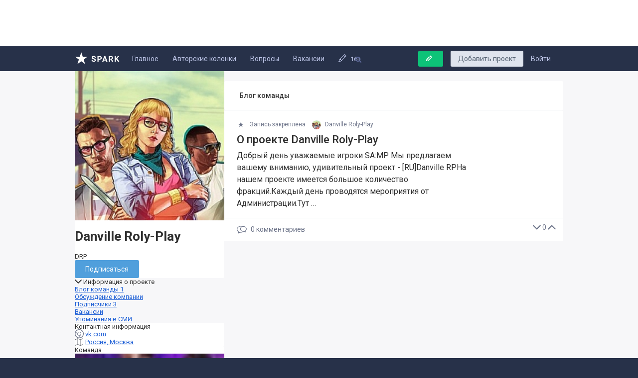

--- FILE ---
content_type: text/html; charset=utf-8
request_url: https://amp.spark.ru/startup/danville-roly-play
body_size: 15996
content:
<!DOCTYPE html>
<html amp>
<head>
    <meta name="zen-verification" content="aHpXHG3bitki6pTmSS9Di4c69aP1jfjmYPXBf5vnudpXQk9nCAW6qZMJk4CJdZgM" />
    <meta charset="utf-8">
    <meta name="test">
    <meta name="language" content="ru-ru" />
    <meta name="viewport" content="width=device-width, initial-scale=1.0, minimum-scale=1.0,maximum-scale=1.0, user-scalable=no" />
    <meta name="apple-mobile-web-app-capable" content="yes">
    <meta name="apple-mobile-web-app-status-bar-style" content="black">
    <meta name="format-detection" content="telephone=no">
    <meta name="theme-color" content="#273149">
    <meta property="og:site_name" content="SPARK" />
    <meta name="referrer" content="always" />
    <title>Блог проекта Danville Roly-Play</title>
    <meta property="og:title" content="Блог проекта Danville Roly-Play" />
    <meta id="spark-meta-keywords" name="keywords" content="Блог стартапа Danville Roly-Play, новости стартапа Danville Roly-Play, презентация Danville Roly-Play">
        <link rel="canonical" href="https://spark.ru/startup/danville-roly-play" />
        <meta id="spark-meta-description" name="description" property="og:description" content="Эксклюзивные новости и публикации от команды проекта Danville Roly-Play">
    <meta id="spark-meta-image" name="image" property="og:image"  content="https://spark.ru/public/img/og-image-537.png" />
    <link id="spark-link-image" rel="image_src" href="https://spark.ru/public/img/og-image.png" />
                                        <link rel="apple-touch-icon" sizes="180x180" href="public/img/apple-touch-icon.png">
    <link rel="icon" type="image/png" sizes="32x32" href="public/img/favicon-32x32.png">
    <link rel="icon" type="image/png" sizes="16x16" href="public/img/favicon-16x16.png">
    <link rel="manifest" href="/public/json/gcm-manifest.json">
    
    <link rel="stylesheet" href="https://fonts.googleapis.com/css?family=Roboto:400,400i,500,700&amp;subset=cyrillic">
		<script async src="https://cdn.ampproject.org/v0.js"></script>
    <script async custom-element="amp-analytics" src="https://cdn.ampproject.org/v0/amp-analytics-0.1.js"></script>
    <script async custom-element="amp-ad" src="https://cdn.ampproject.org/v0/amp-ad-0.1.js"></script>
    <!-- playbuzz -->
    <style amp-custom>
      input:-webkit-autofill{background-color:transparent}body,div,form,html,i,iframe,img,li,p,span,ul{margin:0;padding:0;border:0;outline:0;background:transparent;font-size:100%;vertical-align:baseline}.hidden{display:none}html{-webkit-text-size-adjust:100%;-ms-text-size-adjust:100%}img{border:0;vertical-align:middle;-ms-interpolation-mode:bicubic}input{margin:0;font-size:100%;vertical-align:baseline}input::-moz-focus-inner{padding:0;border:0}::-moz-selection{background:#ff5e99;color:#fff;text-shadow:none}::selection{background:#ff5e99;color:#fff;text-shadow:none}li,ul{list-style:none}.show{display:block}.fl_l{float:left}.fl_r{float:right}.p_rel{position:relative}a{outline:none;cursor:pointer}.clear:after,.clear:before{display:table;content:""}.clear:after{clear:both}.clear{zoom:1}.inline_block{display:inline-block}.pointer{cursor:pointer}.r_col{overflow:hidden}.hide{display:none}.overflow_long{text-overflow:ellipsis;white-space:nowrap;overflow:hidden}.unselectable{-webkit-user-select:none;-moz-user-select:none;-ms-user-select:none;-o-user-select:none;user-select:none}a{color:#1f60d6}hr{height:1px;border:0;background:#ccc;background:rgba(0,0,0,.2);box-shadow:0 1px 0 hsla(0,0%,100%,.5)}.icon{display:inline-block;width:16px;height:16px;margin-right:6px;background:url(/public/img/icons.png) no-repeat;vertical-align:middle}.icon.write{width:12px;height:12px;background:url(/public/img/icon_write.png) no-repeat;vertical-align:baseline}.button .icon{margin-right:3px}svg{fill:currentColor;vertical-align:middle;margin-top:-2px;max-height:100%}@font-face{font-family:spark_icons;src:url(/public/fonts/icons/spark_icons_v5.eot?5);src:url(/public/fonts/icons/spark_icons_v5.eot?5#iefix) format("embedded-opentype"),url(/public/fonts/icons/spark_icons_v5.woff?5) format("woff"),url(/public/fonts/icons/spark_icons_v5.ttf?5) format("truetype"),url(/public/fonts/icons/spark_icons_v5.svg?5#spark_icons) format("svg");font-weight:400;font-style:normal}[class^=icon-]:before{font-family:spark_icons;font-style:normal;font-weight:400;speak:none;display:inline-block;text-decoration:inherit;width:1em;margin-right:.2em;text-align:center;-webkit-font-feature-settings:normal;font-feature-settings:normal;font-variant:normal;text-transform:none;line-height:1em;margin-left:.2em}.icon-search:before{content:"\E804"}.icon-cancel:before{content:"\E807"}.icon-rss:before{content:"\E80E"}.icon-cog-1:before{content:"\E810"}.icon-down-dir:before{content:"\E812"}.icon-right-open:before{content:"\E813"}.icon-telegram:before{content:"\E818"}.icon-facebook:before{content:"\E81F"}.icon-instagram:before{content:"\E821"}.icon-twitter:before{content:"\E822"}.icon-vkontakte:before{content:"\E823"}.icon-star-1:before{content:"\E824"}.icon-pen:before{content:"\E830"}input[type=text]{padding:10px;border:1px solid #e2e6ed;border-radius:2px;outline:none;font-family:inherit;font-size:14px;box-shadow:inset 0 1px 1px rgba(0,0,0,.02);width:100%}input::-moz-placeholder{transition:all .2s ease;background:transparent;color:#a3b1ba}input::-webkit-input-placeholder{transition:all .2s ease;color:#a3b1ba}input:focus::-moz-placeholder{transition:all .2s ease;opacity:.1}input:focus::-webkit-input-placeholder{opacity:.1}.button{display:inline-block;padding:11px 21px;border:0;border-radius:3px;outline:none;background:#dfe4ee;color:#546171;font-family:inherit;font-size:14px;line-height:1em;text-decoration:none;cursor:pointer;vertical-align:top;-webkit-user-select:none;-moz-user-select:none;-ms-user-select:none;user-select:none;-webkit-appearance:none}.button:hover{opacity:.9}.button.master{background:#509fdc;color:#fff}.button.master:hover{background:#3791d7;opacity:1}.button i{margin:0 .3em 0 -.5em;font-size:.9em}.button.green{background:#0dc378;color:#fff}.button.green:hover{background:#0fb172}.date{color:#acb4ba;white-space:nowrap}.center-col{max-width:1010px;margin:0 auto;padding:0 15px;box-sizing:border-box}.grid-cols-wrapper{display:-ms-flexbox;display:flex;box-sizing:border-box}.grid-cols-wrapper--right-aside{-ms-flex-direction:row-reverse;flex-direction:row-reverse}.grid-col{width:300px}.grid-col--right{border-left:1px solid rgba(79,109,162,.1);margin-left:20px;padding:20px 0 20px 20px}.grid-content{box-sizing:border-box;padding:20px 0;-ms-flex:2 0%;flex:2 0%}.grid-col--right .right_col_block{margin-top:0;margin-bottom:20px}@media (max-width:980px){.center-col{padding:0}.grid-col--right{display:none}.grid-content{padding:0;-ms-flex:none;flex:none}.grid-col{width:auto}.grid-cols-wrapper{-ms-flex-direction:column;flex-direction:column}}html{overflow-y:scroll}body{background:#273149;margin:0 auto;overflow-x:hidden;color:#2f2f2f;font-size:13px;font-family:Roboto,-apple-system,BlinkMacSystemFont,Segoe UI,Oxygen,Ubuntu,Cantarell,Fira Sans,Droid Sans,Helvetica Neue,sans-serif;min-width:900px}body,html{min-height:500px}#body{min-height:100%}#body>.main{background:#f7f7f9}#body>.main,.main .center-col{position:relative}.rss_icon{background:#d63a3a;border-radius:2px;display:inline-block;width:16px;height:16px}.rss_icon:before{content:"";display:block;width:10px;height:10px;background:url(/public/img/icon_rss.png) no-repeat;margin:3px}.right_col_block{position:relative;background:#fff;border-radius:3px;margin-top:15px}.right_col_block--transparent{background:transparent}.block_title{display:-ms-flexbox;display:flex;font-size:14px;font-weight:500;border-bottom:1px solid #eceff3;padding:21px 30px}.grid-col .block_title{padding:20px 20px 17px;line-height:1em;font-weight:500;color:inherit}.block_title .counter{margin:auto 0 auto auto}.block_title .count{color:inherit;font-weight:700;text-decoration:none}.block_title .count:hover{text-decoration:underline}.growth-counter{display:inline-block;white-space:nowrap;color:#13cf86;margin-left:20px;margin-top:9px;font-size:13px;font-weight:700}.growth-counter svg{display:inline-block;width:12px;margin-left:.5em}.growth-counter .count{vertical-align:middle}.with_medals{position:relative}.with_medals:before{content:"";position:absolute;display:none;left:8px;top:50%;margin-top:-3px;width:6px;height:6px;background:#cacaca;border-radius:3px}.with_medals.n1:before{display:block;background:#fae496}.with_medals.n2:before{display:block;background:#dcdcdc}.with_medals.n3:before{display:block;background:#e7c7bd}.new_comments{border-radius:3px;background:#fff}.new_comments .item{padding:17px 20px 17px 0;margin-left:20px;font-size:14px;border-top:1px solid #f1f0f0;transition:background-color .3s ease-in}.new_comments .item:last-child{border-bottom:0}.new_comments .ava{margin-right:17px;vertical-align:middle}.new_comments .ava,.new_comments .ava>img{display:inline-block;width:32px;height:32px;border-radius:50%}.new_comments .ava>img{vertical-align:top}.new_comments .author{font-weight:700;color:#000;text-decoration:none;line-height:1.2em;vertical-align:top;font-size:12px}.new_comments .author:hover{text-decoration:underline}.new_comments .text{display:block;margin-top:9px;word-wrap:break-word;line-height:1.47em;text-decoration:none;color:inherit}.new_comments .date{color:#7f8999;text-decoration:none;display:inline-block;font-size:12px;vertical-align:top}.new_comments .date:hover{text-decoration:underline}.new_comments .title{border-bottom:1px solid #9eb7eb;text-decoration:none;font-size:12px;line-height:1.6em}.new_comments .title:hover{color:#60a5e6}.new_comments .footer{margin-top:9px}.articles{position:relative}.header-writepost .icon{margin:0 8px 0 -2px}.load-more-button{position:relative;display:block;padding:20px 30px;border-top:1px solid #eceff3;border-radius:0 0 3px 3px;background:#fbfbfd;text-decoration:none;cursor:pointer;font-size:15px;color:#5a72a0}.load-more-button:not(.loading):hover{border-top-color:#2a364c;background:#364156;color:#fff}.load-more-button--big{padding:25px 30px}.grid-col .load-more-button{color:inherit;padding:17px 20px;background-color:#fff;font-size:14px}.load-more-button svg{margin-right:.7em;width:12px}.user_comment:not(:last-ot-type){border-bottom:1px solid #f6f7f8}.typingAnimation{animation-name:a;animation-duration:.65s;animation-iteration-count:infinite}.typing_counter{font-size:13px;color:#bbc0cb;margin-top:2px;margin-left:auto;opacity:0;transition:opacity .2s ease-in}.typing_counter .anime{margin-right:5px}.typing_counter .anime,.vote_block{position:relative;display:inline-block}.vote_block .minus,.vote_block .plus{cursor:pointer;display:inline-block;vertical-align:middle;padding:5px;border-radius:30px;font-size:12px}.vote_block .minus:hover{color:#e64141}.vote_block .plus:hover{color:#3c6}.vote_block .count{position:relative;display:inline-block;vertical-align:middle;min-width:16px;margin:0 5px;line-height:1em;text-align:center;font-size:14px;font-weight:700;color:#3c6}.tabs{font-size:0}.tabs .tab{display:inline-block;margin-right:22px;vertical-align:bottom;padding:20px 0;text-decoration:none;cursor:pointer;font-size:14px;color:inherit}.tabs .tab:hover{box-shadow:0 1px 0 #6a798b}.index-tabs-wrapper{position:relative;z-index:9;box-shadow:inset 0 -1px 0 #eceff3;border-radius:3px 3px 0 0;white-space:nowrap}.index-tabs-wrapper:after{content:"";position:absolute;width:30px;bottom:1px;top:0;right:65px;background:linear-gradient(90deg,hsla(0,0%,100%,0) 0,hsla(0,0%,100%,.06) 4%,#fff 90%);z-index:2}.index_tabs .tab:hover{box-shadow:inset 0 -2px 0 #6a798b}.index_tabs{z-index:1;padding:0 25px;overflow:hidden;margin-right:65px}.index_tabs .tab{line-height:1em;padding:20px 0}@media (max-width:1190px){.index_tabs .tab{padding:20px 5px;margin-right:5px}.header .button{margin-right:20px}}@media (max-width:1070px){.header-writepost{display:none}}.scroll_up{width:50px;height:100%;position:fixed;left:0;bottom:0;transition:opacity .3s ease-in;cursor:pointer;text-align:center;opacity:0;visibility:hidden;will-change:opacity}.scroll_up:hover{background:hsla(0,0%,100%,.6)}.scroll_up svg{display:inline-block;color:#6b7f9e;font-style:normal;font-size:18px;position:absolute;bottom:64px;left:15px;transition:all .2s ease-in}.scroll_up:hover svg{color:#4a5f7f}@media (max-width:1440px) and (min-width:1240px){.scroll_up{width:50px;height:50px;position:fixed;left:25px;border-radius:50%;background:rgba(0,0,0,.1);bottom:25px;transition:opacity .3s ease-in;cursor:pointer;text-align:center;opacity:0;visibility:hidden;will-change:opacity}.scroll_up svg{margin-top:15px;bottom:unset;left:15px}}@media (max-width:1100px){.scroll_up{width:50px;height:50px;position:fixed;left:25px;border-radius:50%;background:rgba(0,0,0,.1);bottom:25px;transition:opacity .3s ease-in;cursor:pointer;text-align:center;opacity:0;visibility:hidden;will-change:opacity}.scroll_up svg{margin-top:15px;bottom:unset;left:15px}}.show_only_in_mobile{visibility:hidden;display:none}.photo_viewer_wrap,.popup_wrap{position:fixed;top:0;left:0;width:100%;height:100%;background:rgba(3,3,3,.5);overflow:auto;z-index:10}.photo_viewer_wrap>.photo_viewer,.popup_wrap>.popup{background:#fff;position:relative;width:400px;margin-left:-200px;left:50%;top:20%;height:auto;border-radius:6px;transition:all .25s ease-out}.popup>.title{background:#fcfcfc;padding:20px;font-size:15px;font-weight:700;border-radius:6px 6px 0 0}.popup .close{display:inline-block;width:14px;height:14px;background:url(/public/img/popup_close_icon.png) no-repeat;margin-top:2px;opacity:.4;cursor:pointer}.popup_wrap:hover .close{opacity:1}.popup_wrap .popup:hover .close{opacity:.4}.popup .close:hover{opacity:1}.photo_viewer_wrap{cursor:pointer}.photo_viewer_wrap>.photo_viewer{top:50%;background:transparent}.photo_viewer_wrap .nav_l:before,.photo_viewer_wrap:after{content:"";display:block;width:15px;height:15px;background:url(/public/img/viewer_icons.png) no-repeat 50%;position:absolute;top:30px;opacity:.5}.photo_viewer_wrap:after{right:30px;background-position:0 0}.photo_viewer_wrap .nav_l:before{width:9px;left:30px;background-position:-26px 0}.photo_viewer_wrap .nav_l{position:absolute;height:100%;width:20%}.photo_viewer_wrap .nav_l:hover:before{opacity:1}.photo_viewer_wrap .zoom{position:absolute;z-index:2;right:10px;bottom:10px;width:20px;height:20px;background:rgba(0,0,0,.6);border-radius:2px;padding:10px 8px 7px 9px;color:hsla(0,0%,100%,.8)}.photo_viewer_wrap .zoom:hover{background:rgba(0,0,0,.8);color:#fff}.notifies_root{position:fixed;left:0;bottom:0;z-index:99999;max-width:350px}.process_loader{height:2px;width:0;position:fixed;left:0;top:0;background:#879abd;background:linear-gradient(90deg,#55648b 0,#abc6ff);z-index:999999;opacity:0;visibility:hidden;will-change:opacity,width;transition:opacity .3s ease-in,width 2.5s ease-out}.mobile_cross_promo_block{margin:10px}.about_promo{display:block;max-width:171px;margin:.7em auto 0;white-space:nowrap;font-size:14px;padding-bottom:1px;text-decoration:none;border-bottom:1px solid rgba(79,109,162,.1);color:#78b}.post-tags--showmore{position:relative;display:inline-block;padding:7px 8px;opacity:.86;cursor:pointer}.post-tags--showmore svg{color:#6e758a}.post-tags--showmore-toggler svg{width:16px;height:16px}.post-tags--showmore-close svg{width:12px;height:12px}.post-tags--showmore-close{transition:all .12s ease-in;will-change:opacity,transform;position:absolute;top:9px;left:4px;transition:all .21s ease-in;transform:scale(1.24) rotate(-45deg);opacity:0}.index-tabs--showmore{position:absolute;top:1px;right:13px;padding:20px 10px;cursor:pointer;z-index:3}.index-tabs--showmore .post-tags--showmore-close{top:22px;left:12px}@media (max-width:980px){.index-tabs--showmore .post-tags--showmore-close{top:19px}}.live-updated{position:absolute;padding:5px 5px 5px 40px;text-align:left;max-width:150px;opacity:0;transform:translateX(-5px) rotateX(90deg);will-change:opacity,transform;transition:all .2s ease-in;white-space:nowrap;color:#9ca6bc;font-size:13px}.live-updated--icon{position:absolute;left:0;width:30px;height:30px;border-radius:50%;background:#dce5ed}.live-updated--title{color:#636978}.live-updated_comment{left:0;top:0;bottom:0;right:200px;max-width:none;background:#fff;padding:12px 25px;z-index:2;text-decoration:none;font-size:1em;color:#2f2f2f;letter-spacing:.1px;-webkit-font-smoothing:antialiased;-moz-osx-font-smoothing:grayscale}.live-updated_comment .live-updated--icon{position:static;width:22px;height:22px}.live-updated_comment .live-updated--title{font-weight:700;color:inherit}.live-updated--text,.live-updated_comment .live-updated--icon,.live-updated_comment .live-updated--title{display:inline-block;vertical-align:middle;margin-right:6px;line-height:1em}.live-updated--text{max-width:70%}.starred_list_bage{background:#f7f3ec;color:#a08e76;text-decoration:none}.starred_list_bage:hover{background:#fdf9f1;color:#c39767}.starred_list_bage{background:none;padding:0;line-height:1.2em}.starred_list_bage:hover{background:none;color:#c78133}.starred_list_bage--icon{display:inline-block;margin-right:5px;font-size:1em}.post-collections-list{display:none;margin:0 1px;border-radius:0 0 3px 3px}.post-collections-list--item{display:block;padding:15px 25px;font-size:14px;text-decoration:none;color:inherit}.post-collections-list--item:not(:last-of-type){border-bottom:1px solid #eceff3}.post-collections-list--icon{font-size:1em;margin-right:22px;min-width:1.25em;line-height:2.8em}.post-collections-list--title{font-size:1em;font-weight:500}.post-collections-list--description{margin-top:5px;letter-spacing:.2px;font-size:.92em;color:#7d8898}.banner-300x500{margin-bottom:20px}.aside-rating-item{display:-ms-flexbox;display:flex;padding:15px 20px;font-size:14px}.aside-rating-item:not(:last-of-type){border-bottom:1px solid #eceff3}.aside-rating-item+.load-more-button{border-top:0}.aside-rating-item .growth-counter{margin:auto 0 auto auto}.aside-rating-item a{text-decoration:none}.aside-rating-item__photo{display:inline-block;width:18px;height:18px;border-radius:50%;margin-right:.8em}.aside-rating-item__title{display:inline-block;white-space:nowrap;overflow:hidden;text-overflow:ellipsis;color:inherit;margin:auto 10px auto 0}@media (max-width:1050px){.head_search input,.head_search input:focus{width:160px}.articles,.right_col_block{margin-top:15px}.about_promo{font-size:13px}}@media (max-width:980px){body{min-width:0}.mobile_hide{display:none;visibility:hidden}.show_only_in_mobile{visibility:visible;display:block}.tabs{font-size:11px}.tabs .tab{padding:18px 0;margin-right:15px}.index_tabs{padding:0 15px;white-space:nowrap;overflow-x:auto;z-index:1;margin-right:45px}.index-tabs-wrapper:after{right:45px}.header-writepost{padding:7px 7px 5px 9px;margin:8px 0 0}.articles,.block_title{font-size:13px}.block_title{padding:15px}.post-tags--showmore{position:absolute;right:11px;bottom:12px}.index-tabs--showmore{right:3px;bottom:auto;top:0;padding-top:18px}input[type=text]{font-size:13px}.popup_wrap>.popup{left:0;top:0;margin-left:0;margin-top:0;width:100%;border:0}.mobile_pointer{cursor:pointer}.vote_block .count{min-width:0}.articles{margin-top:0}.notifies_root{max-width:none;right:0}.right_col_block{margin-top:15px}.new_comments .item{padding:15px}.starred_list_bage--icon{font-size:.9em;margin-right:3px;vertical-align:middle}.post-collections-list--item{padding:15px}.live-updated_comment{right:0;padding:13px 15px;font-size:inherit}.live-updated_comment .live-updated--title{display:none}.live-updated_comment .live-updated--icon{width:16px;height:16px;vertical-align:middle;margin-right:4px}}@media (min-width:500px) and (max-width:1000px){.post-tags--showmore{display:none}}@media (-webkit-min-device-pixel-ratio:1.5){.icon.write{background:url(/public/img/icon_write2x.png) no-repeat;background-size:12px 12px}.popup .close{background:url(/public/img/popup_close_icon2x.png);background-size:14px 14px}.rss_icon:before{background:url(/public/img/icon_rss2x.png) no-repeat;background-size:10px 10px}}@keyframes a{70%{transform:translate3d(5px,0,0)}20%{transform:rotate(-15deg)}}@keyframes b{50%{opacity:.5}}.header{height:50px;position:relative;z-index:10;background:#273149;color:#bcc4e6}.header__mobile-menu-toggler{display:none;line-height:50px;padding:0 15px;cursor:pointer}.header__mobile-menu-toggler:hover{color:#fff}.head_link{display:inline-block;margin-right:25px;color:inherit;font-size:14px;line-height:50px;text-decoration:none}.head_link.logo{position:absolute;left:15px;width:90px;height:50px}@media (max-width:1310px){.head_link.logo{position:static}.header-writepost{padding-right:2px;padding-left:15px}.header-writepost span{display:none}.header-writepost i{margin-right:0}}.head_link svg{margin-right:.5em}.head_logo{display:inline-block;position:absolute;top:12px;width:90px;height:24px;background:url(/public/img/spark-header-logo-white.svg) no-repeat}.header .button{float:right;margin-top:9px;margin-right:15px;padding:9px 15px}.header .button i{margin:0 7px 0 1px}.head_link.active,.head_link:hover{color:#67a8ff;box-shadow:inset 0 3px 0 0 #2c79e8}.head_search{display:inline-block;position:relative;top:-18px;}.head_search input{width:190px;padding:7px 10px 7px 33px;border:0;border-radius:2px;background:transparent;box-shadow:none;box-sizing:border-box;-webkit-appearance:none;color:#fff}@media (max-width:1350px){.head_search input{width:150px}}@media (max-width:1240px){.head_search input{width:190px}}@media (max-width:1050px){.head_search input{width:160px}}.head_search input::-moz-placeholder{transition:all .2s ease;background:transparent;color:#606b9c}.head_search input::-webkit-input-placeholder{transition:all .2s ease;color:#606b9c}.head_search:before{position:absolute;top:8px;left:13px;color:#606b9c;font-family:spark_icons;content:"\E804"}.mobile_main_menu{padding:0 15px;clear:both;white-space:nowrap;overflow-x:auto;background:#273149;color:#bcc4e6}.mobile_main_menu a{padding:15px 0;margin-right:15px;color:inherit;display:inline-block;text-decoration:none;font-size:14px;vertical-align:bottom}.mobile_main_menu .active,.mobile_main_menu a:hover{color:#74acff;box-shadow:inset 0 -2px 0 0 #5c87f3}.mobile_search_icon{display:none;margin:16px 10px;cursor:pointer}.mobile_search_icon:hover{color:#fff}.mobile_main_menu{display:none}@media (max-width:980px){.header{position:relative;padding:0 15px}.head_link{margin-right:10px}.head_link.logo{padding:0;width:auto}.head_link.logo i{position:static;vertical-align:middle;margin-top:-4px}.head_search{display:none;margin:0;padding:0;float:none;clear:both}.head_search input{width:100%;margin:0;padding:10px 0;border:0;border-radius:0;background:transparent;font-size:14px;box-shadow:none}.head_search input:focus{width:100%}.head_search:before{display:none}.header__mobile-menu-toggler{display:inline-block}.mobile_search_icon{display:block;margin-right:0}}.header-profile{position:relative;float:right;padding:10px 0;margin-left:25px;font-size:14px}.header-profile__photo{width:30px;height:30px;border-radius:15px}.header-profile__ava{text-decoration:none}.header-profile__ava:after{content:"";display:inline-block;margin-left:.6em;background:url(/public/img/header-profile-triangle.svg) no-repeat;width:12px;height:7px;vertical-align:middle}.header-profile__menu{position:absolute;width:180px;right:0;top:100%;padding:4px 0 8px;background:#fff;color:#000;border:1px solid #dee1eb;border-top:0;box-shadow:0 2px 3px 0 rgba(49,62,106,.08);border-radius:0 0 3px 3px;z-index:1000;opacity:0;visibility:hidden;transition:opacity 50ms ease,transform .1s ease-in;transform:translateY(-10px)}.header-profile:hover .header-profile__menu{opacity:1;visibility:visible;transform:none}.header-profile__menu a{display:block;padding:8px 18px;text-decoration:none;color:inherit;overflow:hidden;text-overflow:ellipsis;white-space:nowrap;line-height:1em}.header-profile__menu a:hover{background:#fbfbfc}.header-profile__menu img{height:16px;border-radius:50%;vertical-align:text-bottom}.header-profile__menu i,.header-profile__menu img,.header-profile__menu svg{display:inline-block;width:16px;margin-right:.5em}.header-profile__menu svg{vertical-align:bottom}.header-profile__menu i{color:#8b91a2}.header-profile__menu i:before{margin:0}.header-profile__menu hr{background:#eceff3}@media (max-width:980px){.header-profile__photo{width:20px;height:20px}.header-profile{height:50px;box-sizing:border-box;padding:15px 0;margin-left:10px;margin-right:-5px}.header-profile__ava:after{width:10px;background-size:10px auto;margin-left:.1em}.header-profile__menu{box-shadow:0 9px 20px 0 rgba(49,62,106,.15);border-color:#cdd0dc}}.head_notifies--wrapper{position:relative}.head_notifies{cursor:pointer}.head_mailbox,.head_notifies{height:50px;line-height:50px;box-sizing:border-box;padding:0 15px;position:relative}.head_mailbox a{display:inline-block;color:inherit}.head_mailbox .counter,.head_notifies .counter{z-index:2;position:absolute;top:15px;left:27px;padding:0 6px;border-radius:25px;background:#e44646;text-decoration:none;font-size:12px;font-weight:700;color:#fff;box-shadow:0 0 0 3px #273149;min-width:20px;min-height:20px;height:20px;line-height:20px;display:inline-block;box-sizing:border-box;text-align:center}.head_notifies:hover{background:#19253a;color:#67a8ff}.head_notifies:hover .counter{box-shadow:0 0 0 3px #19253a}.head_notifies--dropdown{position:absolute;top:100%;right:-127px;width:300px;z-index:99;box-sizing:border-box;background:#fff;border:1px solid #c7cfde;border-bottom-color:#c8d2e2;border-top:0;box-shadow:0 2px 4px rgba(24,37,56,.05),0 3px 3px rgba(82,102,132,.14);color:#6d7b9c;display:none}.head_notifies--items{max-height:349px;overflow-x:hidden;overflow-y:scroll}.head_notifies--item{display:block;position:relative;padding:11px 15px;font-size:13px;line-height:1.35em;text-decoration:none;color:inherit}.head_notifies--item:hover{background:#fbfcfd}.head_notifies--item:not(:last-of-type){border-bottom:1px solid #eceff3}.head_notifies--picture{display:inline-block;width:34px;height:34px;background:#fbfbfc;border:0;border-radius:50%;overflow:hidden}.head_notifies--content{margin-left:50px}.head_notifies--icon{position:absolute;left:32px;top:23px;background:#eef3f8 url(/public/img/feed-icons.png) no-repeat;overflow:hidden;border:2px solid #fff;width:20px;height:20px;border-radius:15px}.head_notifies--goto{display:block;padding:16px 20px;background:#f7f9fb;font-size:13px;text-decoration:none;color:inherit}.head_notifies--goto:hover{background:#f1f6fb}.head_notifies--loader{will-change:opacity;animation-name:b;animation-duration:1s;animation-iteration-count:infinite;display:none;border-bottom:0}.head_notifies--loader:hover{background:#fff;cursor:default}.head_notifies--loader .first_line,.head_notifies--loader .second_line{height:7px;border-radius:6px;background:#eef3f8;margin-top:8px}.head_notifies--loader .first_line{width:60%}.head_notifies--loader .second_line{margin-top:10px;opacity:.75}@media (max-width:980px){.head_mailbox,.head_notifies{padding:0 10px}.head_mailbox svg,.head_notifies svg{max-height:none}.head_mailbox .counter,.head_notifies .counter{top:14px;left:22px;font-size:10px}.head_notifies--wrapper{position:static}.head_notifies--dropdown{left:0;width:100%}.head_notifies--item{padding:10px 15px}.head_notifies--picture{width:36px;height:36px}.head_notifies--icon{top:24px;left:36px}.head_notifies--content{margin-left:54px}.head_notifies--items{max-height:220px}}@media (-webkit-min-device-pixel-ratio:1.5){.head_notifies--icon{background:#eef3f8 url(/public/img/feed-icons@2x.png) no-repeat;background-size:auto 20px}}.site_footer{position:relative;z-index:1;font-size:14px;color:#576b9c;padding:30px 0;min-height:80px;clear:both}.footer_icons .rss_selector>.items,.site_footer{background:#222d48}.site_footer .top{padding-bottom:30px;margin-bottom:30px;border-bottom:1px solid #344469}.site_footer .top a{margin-left:25px;display:inline-block;padding-bottom:3px;border-bottom:1px solid #314064;text-decoration:none;color:inherit}.site_footer a:hover{color:#768dc7;border-bottom-color:#50638f}.site_footer .navigation{display:inline-block}.site_footer .navigation a{color:#5a7ed6;padding-bottom:3px;border-bottom:1px solid #3d5183}.site_footer .navigation,.site_footer .submenu{padding-top:20px}.site_footer .logo{display:inline-block;vertical-align:top;color:#8f9ec3;margin-right:15px}.site_footer .logo a{margin-left:0;border-bottom:0}.spark-logo-footer{display:inline-block;width:106px;height:26px;background:url(/public/img/spark_header_logo.svg) no-repeat;margin-bottom:5px}.footer_icons .btn,.footer_icons>a{display:inline-block;border-radius:25px;background:#161826;color:#fff;text-decoration:none}.footer_icons .btn:hover,.footer_icons>a:hover{opacity:.85;color:#fff}.footer_icons>.vk{background:#315892}.footer_icons>.fb{background:#22449c}.footer_icons>.tw{background:#217ed5}.footer_icons>.inst{background:#324a7f}.footer_icons>.telegram{background:#1b98e7}.footer_icons .rss_selector{position:relative;display:inline-block;vertical-align:top;cursor:pointer}.footer_icons .rss_selector .btn{background:#c92f3e}.footer_icons .rss_selector>.items{position:absolute;bottom:33px;left:-10px;display:none;min-width:175px;padding:8px 0}.footer_icons .rss_selector:hover>.items{display:block}.footer_icons .rss_selector>.items>.item{display:block;padding:8px 15px;white-space:nowrap;color:#5a7ed6}.footer_icons .rss_selector>.items>.item.diff{color:#64779c}.footer_icons .rss_selector>.items>.item:hover{background:#191f35}.footer_icons .rss_selector .item>.rss_icon{margin-right:15px;vertical-align:middle}.footer_icons .rss_selector .item>span{display:inline-block;vertical-align:middle;font-size:13px}.footer-social{margin-right:4px;vertical-align:top;padding:0;width:28px;height:28px;line-height:28px;text-align:center}.site_footer__rules{margin-top:30px}.site_footer__rules a{color:inherit;text-decoration:none}.site_footer__rules a:not(:last-of-type):after{content:"|";display:inline-block;margin:0 1em}@media (max-width:980px){.site_footer{padding:15px;font-size:11px;min-height:90px}.site_footer .top{padding-bottom:15px;margin-bottom:15px}.site_footer .navigation,.site_footer .submenu{padding-top:0}.site_footer .submenu{float:none;margin-bottom:15px}.site_footer .navigation{margin-top:15px}.site_footer .top a{margin-left:0;margin-right:10px}.spark-logo-footer{height:19px;background-size:auto 19px}.footer_icons .btn,.footer_icons>a{margin:0 5px 15px 0}}.posts-list-item{position:relative;margin:10px 0;font-size:16px}.posts-list-item__first{margin-top:0;border-radius:0 0 3px 3px}.posts-list-item:last-of-type{margin-bottom:0;border-radius:3px 3px 0 0}.posts-list-item__header{padding:20px 25px 7px;font-size:12px}.posts-list-item__footer,.posts-list-item__header{white-space:nowrap;color:#6e758a}.posts-list-item__title{display:block;margin-bottom:7px;font-size:22px;font-weight:500;line-height:1.25em;color:inherit;text-decoration:none}.posts-list-item__text{line-height:1.5em;max-width:465px}.posts-list-item__body{padding:0 25px 17px}.posts-list-item__richview .posts-list-item__body{padding-bottom:20px}.posts-list-item__richview .posts-list-item__text,.posts-list-item__richview .posts-list-item__title{max-width:none}.posts-list-item__footer{position:relative;padding:14px 25px;border-top:1px solid #eceff3;font-size:14px}.posts-list-item .vote_block{margin-top:-.3em;margin-right:-10px}.posts-list-item .vote_block .minus,.posts-list-item .vote_block .plus{padding:5px 4px;background:transparent}.posts-list-item .vote_block svg{width:16px;height:16px}.posts-list-item__counter{display:inline-block;border-radius:3px;margin-right:10px;line-height:1em;text-decoration:none;color:inherit;transition:all .3s cubic-bezier(.57,1.83,.08,.36);will-change:transform,color}.posts-list-item__counter svg{margin-right:8px;margin-bottom:-2px}.posts-list-item__counter:hover{color:#537ac7}.posts-list-item__author{display:inline-block;text-decoration:none;color:inherit;margin-right:1.2em}.posts-list-item__author .name{vertical-align:middle}.posts-list-item__author:hover .name{color:#537ac7}.posts-list-item__author .ava{background:#e4edf6;display:inline-block;width:18px;height:18px;vertical-align:middle;margin-left:10px;margin-right:5px;border-radius:50%}.posts-list-item__time{vertical-align:middle;margin-right:1.2em}.posts-list-item__cover{display:block;float:right;width:90px;height:90px;margin:0 0 15px 15px;border-radius:50%;background:#fbfbfc;text-align:center}.posts-list-item__cover>img{height:100%;width:100%;border-radius:50%}.posts-list-item__cover_big{width:100%;max-height:340px;overflow:hidden}.posts-list-item__cover_big img{width:100%}.posts-list-item__star{float:right;width:1em;color:#6e758a;cursor:pointer;font-size:1.2em;margin-right:-.1em}.posts-list-item__star:hover{color:#e77}@media (max-width:1050px){.posts-list-item__counter .mobile_hide{display:none}}@media (max-width:980px){.posts-list-item{margin:0;border-bottom:1px solid #f4f4f4}.posts-list-item__header{padding:15px 15px 0}.posts-list-item__title{font-size:1.1em;margin-bottom:7px}.posts-list-item__richview .posts-list-item__title{font-size:1.3em}.posts-list-item__body{padding:10px 15px}.posts-list-item__richview .posts-list-item__body{padding-bottom:15px}.posts-list-item__footer{padding:15px;border:0}.posts-list-item__star{top:15px;right:15px}.posts-list-item__author{margin-right:0;max-width:55%;white-space:nowrap;overflow:hidden;text-overflow:ellipsis;vertical-align:middle}.posts-list-item__cover{width:50px;height:50px;margin:0 0 15px 15px}.posts-list-item .vote_block{margin-right:0}}.subscribe_block{padding:25px 0;margin-top:10px;color:#5d718e;font-size:16px;background:#fff;border-top:2px solid #dfe6f2}@media (max-width:980px){.subscribe_block{position:relative;font-size:16px}}.island{position:relative;background:#fff;border-radius:3px}.branding{z-index:-1;position:absolute;left:0;right:0;bottom:0;top:0}.adfox-adaptive-line{position:relative;background:#fff;max-width:980px;margin:0 auto}.jobs--layout{background:#ecf5fd;border:1px solid #c7ddf0;padding:22px 25px}.jobs--layout .jobs--title{font-size:14px;margin-bottom:19px;display:flex;justify-content:space-between;font-size:16px;font-weight:600}.jobs--layout .jobs--title a{border-radius:4px;border:1px solid #c7ddf0;height:24px;line-height:23px;padding:0 12px;background:#fff;color:#000;text-decoration:none;font-size:12px;font-weight:300}.jobs--layout .jobs--button{font-weight:600;text-decoration:none;color:#000;font-size:15px}#jobs--widget .job--item{display:flex;text-decoration:none;color:#4d5863;margin-bottom:16px}@media (max-width:768px){#jobs--widget .job--item{display:block;text-decoration:none;color:#4d5863;margin-bottom:16px}}.item--info{display:flex;margin-top:10px}@media (min-width:768px){.item--info{margin-top:0}}#jobs--widget .job--item .item--title{font-size:16px;color:#000;margin-right:13px}#jobs--widget .job--item .logo img{width:16px;height:16px;border-radius:1px;margin-right:3px;background:#fff}#jobs--widget .job--item .name{vertical-align:baseline;margin-right:14px}@media (max-width:1530px){#head_center{margin:0 0 0 110px}}@media (max-width:1310px){#head_center{margin:0 auto}}#spark-live .block_title{border-bottom:none}@media (min-width:1240px){.spark-live__layout:before{width:7px;background-image:url(/upload/shadow.png);pointer-events:none;content:"";position:absolute;height:100%;left:-7px;top:0}}

.island--stretched {
	margin: 20px -40px 0;
	padding: 30px 40px;
}

.b_head .info .param {
	display: inline-block;
	margin-right: 22px;
}

.b_head .info {
	color: #7f8999;
	font-size: 15px;
	margin-bottom: 5px;
	line-height: 2em;
}

.b_s_name {
	margin-bottom: 17px;
	font-weight: bold;
	font-size: 38px;
}

.b_body h3 {
	line-height: 1.4em;
	font-size: 1.2em;
	letter-spacing: -0.008em;
	font-weight: bold;
}

.b_body, .redactor-editor, .b_head .subtitle, .post-form__input_subtitle {
	line-height: 1.6em;
	font-size: 17px;
	letter-spacing: -0.008em;
}

.starred_post_bage {
	min-width: 70px;
	border-radius: 3px;
	padding: 17px 12px;
	margin-left: 30px;
	text-align: center;
}

.starred_post_bage, .starred_list_bage {
	background: #f7f3ec;
	color: #a08e76;
	text-decoration: none;
}

.starred_post_bage--icon {
	font-size: 30px;
	line-height: 1em;
	margin-bottom: 6px;
}

.star_button .text {
	border-bottom: 1px solid #eed1d1;
	padding-bottom: 2px;
	color: #b78585;
}

.icon-star-empty::before {
	content: '\E83C';
}

.star_button i {
	color: #d6a2a2;
	margin-right: 0;
}

.post-author__photo {
	width: 20px;
	height: 20px;
	border-radius: 50%;
	vertical-align: text-bottom;
	margin-right: 5px;
}

.post-author__name {
	color: #7f8999;
	font-size: 15px;
	margin-bottom: 5px;
	line-height: 2em;
}

.post-author amp-img {
	top: 3px;
}

.post-author {
	text-decoration: none;
}

.star_button .starred_text {
	display: none;
}

.post-actions-zone .star_button {
	line-height: 27px;
	margin-right: 25px;
}

.vote_block--in-post svg {
	width: 18px;
	height: 18px;
}

.vote_block--in-post .minus, .vote_block--in-post .plus {
	width: 27px;
	height: 27px;
	padding: 0;
	font-size: 13px;
	line-height: 27px;
	text-align: center;
}

.vote_block--in-post .count {
	font-size: 16px;
}

.b_body p {
	margin: 0;
	margin-bottom: 15px;
	border: none;
	text-align: justify;
}

#r_col_stick {
	margin-bottom: 20px;
}

@media all and (max-width: 980px) {
	.island--stretched {
		margin: 0;
		padding: 8px 15px 15px;
	}
	.island--padded {
		padding: 15px;
	}
	.island--r-col-padded {
		padding: 15px;
	}
	.island--margined {
		margin-top: 15px;
	}
}

#mainPageBigPromo{margin:0 auto; width:100%;position:relative; height:7.7vw;}
div#rotator ul span {position:absolute; right:15px; top:0; color:white;z-index:9}
div#rotator {position:relative;}
div#rotator ul {position:relative; width:100%;text-align:center}
div#rotator ul li {position:absolute; list-style: none; width:100%;}
div#rotator ul li.show {z-index:2;}
div#rotator ul li a{text-decoration:none;margin:0 0}
div#rotator ul li a img {width:100%;display:block; margin: 0 auto}
@media all and (max-width: 980px) {
	div#rotator {height:auto;}
	div#rotator ul {position:relative; width:100%;height:auto;text-align:center;}
	div#rotator ul li {position:absolute; list-style: none; height:auto; width:100vw;}
	div#rotator ul li a img {width:100vw;display:block; margin: 0 auto}
}

.sricky {background-color:white; padding-top:15px;}
/* .sricky.is_stuck {transform: translateY(-20px);bottom:-15px} */
.block--socials {border-radius:2px; width:300px; height:50px; margin-bottom:10px;color:white;font-size:16px; display:flex;padding:0 20px;align-items:center;box-sizing:border-box;text-decoration:none;}
.block--socials img {width:30px;heaight:30px; margin-right:10px;}
.block--socials span {font-size:12px;margin-left:auto;}
.block--socials.soc--tg{background-color:#39A1CF;}
.block--socials.soc--dz{background-color:#CE0000;margin-bottom:20px;}
.block--socials.soc--fb{background-color:#4267B2;}
.block--socials.soc--vk{background-color:#4A76A8;}
.block--socials.soc--inst{
	background: rgba(101,88,201,1);
	background: -moz-linear-gradient(left, rgba(101,88,201,1) 0%, rgba(199,49,137,1) 50%, rgba(244,99,55,1) 100%);
	background: -webkit-gradient(left top, right top, color-stop(0%, rgba(101,88,201,1)), color-stop(50%, rgba(199,49,137,1)), color-stop(100%, rgba(244,99,55,1)));
	background: -webkit-linear-gradient(left, rgba(101,88,201,1) 0%, rgba(199,49,137,1) 50%, rgba(244,99,55,1) 100%);
	background: -o-linear-gradient(left, rgba(101,88,201,1) 0%, rgba(199,49,137,1) 50%, rgba(244,99,55,1) 100%);
	background: -ms-linear-gradient(left, rgba(101,88,201,1) 0%, rgba(199,49,137,1) 50%, rgba(244,99,55,1) 100%);
	background: linear-gradient(to right, rgba(101,88,201,1) 0%, rgba(199,49,137,1) 50%, rgba(244,99,55,1) 100%);
	filter: progid:DXImageTransform.Microsoft.gradient( startColorstr='#6558c9', endColorstr='#f46337', GradientType=1 );
}
.block--socials.soc--mail{background-color:#8A48E1;margin-bottom:20px;margin-top:-10px;}
.socials--container:last-child{margin-bottom:20px;}

amp-img {
	display: inline-block;
}

    </style>
    <style amp-boilerplate>body{-webkit-animation:-amp-start 8s steps(1,end) 0s 1 normal both;-moz-animation:-amp-start 8s steps(1,end) 0s 1 normal both;-ms-animation:-amp-start 8s steps(1,end) 0s 1 normal both;animation:-amp-start 8s steps(1,end) 0s 1 normal both}@-webkit-keyframes -amp-start{from{visibility:hidden}to{visibility:visible}}@-moz-keyframes -amp-start{from{visibility:hidden}to{visibility:visible}}@-ms-keyframes -amp-start{from{visibility:hidden}to{visibility:visible}}@-o-keyframes -amp-start{from{visibility:hidden}to{visibility:visible}}@keyframes -amp-start{from{visibility:hidden}to{visibility:visible}}</style><noscript><style amp-boilerplate>body{-webkit-animation:none;-moz-animation:none;-ms-animation:none;animation:none}</style></noscript>

</head>
<body>
    <div id="adfox_164138649029177750"></div>
  

    <amp-analytics type="gtag" data-credentials="include">
      <script type="application/json">
        {
          "vars" : {
            "gtag_id": "UA-62863381-2",
            "config" : {
              "UA-62863381-2": { "groups": "default" }
            }
          }
        }
      </script>
    </amp-analytics>
    <amp-analytics type="metrika">
      <script type="application/json">
        {
          "vars": {
            "counterId": "21611071"
          }
        }
      </script>
    </amp-analytics>
                    <!-- Google Tag Manager -->
    
    <noscript>
      
    </noscript>
    <!-- End Google Tag Manager -->
        
    <div id="utils" class="hidden">
        
        
            
        
    </div>
    <div class="process_loader" id="spark-process-loader"></div>
        <div id="body">
                
<div style="background:#fff;">
    <div style="width:728px;margin-left:auto;margin-right:auto;">
        <amp-ad width="728" height="90" type="adfox" data-owner-id="304557" data-adfox-params='{"pp":"g","ps":"dpyj","p2":"fqzb"}'>
            <div placeholder></div>
            <div fallback></div>
        </amp-ad>
    </div>
</div>


<div class="header new no-projects" id="spark-site-header">
    <div class="center-col clear" id="head_center">

        
        <a href="https://spark.ru/auth" class="head_link fl_r auth-block" name="js-link-highlightable">Войти</a>
        <a class="button fl_r second add_startup_button mobile_hide" id="headerJoinButton" href="https://spark.ru/startups/new?first=1">Добавить проект</a>

        
        <a id="h_" href="https://spark.ru/" class="head_link logo fl_l" name="js-link-highlightable">
            <i class="head_logo"></i>
        </a>

        <div class="mobile_hide inline_block">
            <a id="h_blogs_general" href="https://spark.ru/blogs/general" class="head_link " name="js-link-highlightable">Главное</a>
            
            <a id="h_blogs_new" href="https://spark.ru/blogs/new" class="head_link " name="js-link-highlightable">Авторские колонки</a>

          <a id="h_feedback" href="https://spark.ru/feedback" class="head_link " name="js-link-highlightable">Вопросы</a>

            <a id="h_jobs_new_2" href="https://spark.ru/jobs" class="head_link " name="js-link-highlightable">Вакансии</a>
            
            
            <a id="h_jobs_new_3" href="https://event.spark.ru/" class="head_link" name="js-link-highlightable" style="display:none !important;">Образование</a>
        </div>

        <div class="header__mobile-menu-toggler unselectable" >
            <svg width="17px" height="14px" viewBox="0 0 17 14" version="1.1" xmlns="http://www.w3.org/2000/svg" xmlns:xlink="http://www.w3.org/1999/xlink">
    <g id="Symbols" stroke="none" stroke-width="1" fill-rule="evenodd">
        <path d="M0,12.2669974 L16.9599991,12.2669974 L16.9599991,13.8933047 L0,13.8933047 L0,12.2669974 Z M0,6.08569694 L16.9599991,6.08569694 L16.9599991,7.71139846 L0,7.71139846 L0,6.08569694 Z M0,0.00330434783 L16.9599991,0.00330434783 L16.9599991,1.62900586 L0,1.62900586 L0,0.00330434783 Z" id="Combined-Shape"></path>
    </g>
</svg>        </div>
        <a href="https://spark.ru/write" style="text-decoration:none; color: #bcc4e6;">
            <span><svg xmlns="http://www.w3.org/2000/svg" width="18" height="19" viewBox="0 0 18 19" class="bi bi-pencil"> <path d="M12.146.146a.5.5 0 0 1 .708 0l3 3a.5.5 0 0 1 0 .708l-10 10a.5.5 0 0 1-.168.11l-5 2a.5.5 0 0 1-.65-.65l2-5a.5.5 0 0 1 .11-.168l10-10zM11.207 2.5 13.5 4.793 14.793 3.5 12.5 1.207 11.207 2.5zm1.586 3L10.5 3.207 4 9.707V10h.5a.5.5 0 0 1 .5.5v.5h.5a.5.5 0 0 1 .5.5v.5h.293l6.5-6.5zm-9.761 5.175-.106.106-1.528 3.821 3.821-1.528.106-.106A.5.5 0 0 1 5 12.5V12h-.5a.5.5 0 0 1-.5-.5V11h-.5a.5.5 0 0 1-.468-.325z"/> </svg></span>
        </a>
        <div class="head_search search_holder" data-type="global_search">
            
        </div>

        <a rel="nofollow" class="button master green header-writepost mobile_hide" href="https://spark.ru/write" id="headerWriteButton">
            <i class="icon write"></i>
            <span>Ваша публикация</span>
        </a>
        <span>
    <span>16+</span>
</span>    </div>
</div>

<div class="mobile_main_menu clear">

    <div class="mobile_search_icon fl_r" >
        <i class="icon-search"></i>
    </div>
    <a href="https://spark.ru/blogs/general" class="" name="js-link-highlightable">Главное</a>
    <a href="https://spark.ru/blogs/new" class="" name="js-link-highlightable">Авторские колонки</a>
    <a href="https://spark.ru/jobs" class="" name="js-link-highlightable">Вакансии</a>
    <a href="https://spark.ru/feedback" class="" name="js-link-highlightable">Вопросы</a>
    <!-- <a href="https://spark.ru/startups" class="head_link--with-icon " name="js-link-highlightable">
         
        Проекты
    </a> -->
    <!--<a id="h_jobs_new_3" href="https://event.spark.ru/" class="" name="js-link-highlightable" style="display:none !important;">Образование</a>-->
</div>
        <div class="main" id="spark-content">

            <div class="b-adv-branding-shifter" id="adfox-branding-shifter"></div>
            <div class="branding" id="adfoxBranding"></div>
            <div class="branding adfox-adaptive-line" id="adfoxAdaptiveLine"></div>

            <div id="wrapper" class="_p_rel clear d-flex">
    <div class="flex-1 aside-left-col__layout">
        <div class="left-layout-adv-wrapper" id="adfox_176103071013595246"></div>
        
    </div>
    <div class="content-col__layout">
        






<div class="center-col grid-cols-wrapper clear" id="startupCenterCol">
    <div class="grid-col grid-col--left">
        <div class="island " >
            <div class="card clear">
                <a class="card__logo" href="https://spark.ru/startup/danville-roly-play">
                    <amp-img layout='responsive' width=200 height=200 src="/upload/startups/l_5519454b276d7.jpg"></amp-img>
                </a>

                <h1 class="card__title">
                    Danville Roly-Play                                                        </h1>
                <div class="card__description">
                    DRP                </div>

                                <a class="card__button-cta button master" href="https://spark.ru/startup/danville-roly-play" data-post-data='{"following":1}'>
                    Подписаться                </a>

                            </div>
        </div>

        <div class="card__mobile-menu-toggler" >
            <svg xmlns="http://www.w3.org/2000/svg" width="14.394" height="8.158" viewBox="0 0 14.394 8.158"><path d="M6.496 7.802L.41 1.75C.023 1.365.023.74.41.356c.387-.385 1.015-.385 1.402 0L7.197 5.71 12.582.356c.387-.385 1.015-.385 1.402 0s.387 1.01 0 1.394L7.897 7.802c-.193.193-.447.29-.7.29s-.507-.098-.7-.29z"></path></svg>            Информация о проекте
        </div>

        <div class="card__mobile-menu">

            <ul>
                <li class="aside-navigation__item current">
                    <a class="aside-navigation__link" href="https://spark.ru/startup/danville-roly-play/blog" rel="none">
                        Блог команды
                        <span>
                                                            1                                                    </span>

                    </a>
                </li>
                <li class="aside-navigation__item ">
                    <a class="aside-navigation__link" href="https://spark.ru/startup/danville-roly-play/wall" rel="nofollow">
                        Обсуждение компании
                        <span>
                                                    </span>

                    </a>
                </li>
                                                    <li class="aside-navigation__item ">
                        <a class="aside-navigation__link" href="https://spark.ru/startup/danville-roly-play/followers">
                            Подписчики
                            <span>
                                3                            </span>
                        </a>
                    </li>
                                <li class="aside-navigation__item">
                    <a class="aside-navigation__link" href="https://spark.ru/startup/danville-roly-play/jobs" rel="nofollow">
                        Вакансии
                        <span>
                                                    </span>
                    </a>
                </li>
                                    <li class="aside-navigation__item ">
                        <a class="aside-navigation__link" href="https://spark.ru/startup/danville-roly-play/press">
                            Упоминания в СМИ
                            <span>
                                                        </span>
                        </a>
                    </li>
                            </ul>

            
            
            
            
            
    <div class="island island--r-col-padded island--margined">

        <div class="island__column-title">
            Контактная информация
        </div>

                    <div class="island-menu-item">
                <svg xmlns="http://www.w3.org/2000/svg" width="18" height="18" viewBox="0 0 18 18">
    <g fill="#6E758A">
        <path d="M9 18C4 18 0 14 0 9 0 4 4 0 9 0 14 0 18 4 18 9 18 14 14 18 9 18ZM9 1.4C4.8 1.4 1.4 4.8 1.4 9 1.4 13.2 4.8 16.6 9 16.6 13.2 16.6 16.6 13.2 16.6 9 16.6 4.8 13.2 1.4 9 1.4Z"/>
        <path d="M9 12.9C8.3 12.9 7.7 12.7 7.1 12.4 5.2 11.3 4.6 8.9 5.6 7.1 6.7 5.2 9.1 4.6 10.9 5.6 12.8 6.7 13.4 9.1 12.4 10.9 11.6 12.2 10.3 12.9 9 12.9ZM9 6C8 6 7 6.5 6.4 7.5 5.6 8.9 6.1 10.8 7.5 11.6 8.9 12.4 10.8 11.9 11.6 10.5 12.4 9.1 11.9 7.2 10.5 6.4 10 6.1 9.5 6 9 6Z"/>
        <path d="M16.7 6L9.3 6C9.2 6 9 5.8 9 5.6 9 5.3 9.2 5.1 9.3 5.1L16.7 5.1C16.8 5.1 17 5.3 17 5.6 17 5.8 16.8 6 16.7 6Z"/>
        <path d="M6.5 11.8C6.4 11.8 6.2 11.7 6.1 11.6L1.5 5.1C1.3 4.9 1.4 4.7 1.6 4.6 1.8 4.4 2.1 4.5 2.3 4.7L6.9 11.2C7.1 11.4 7 11.6 6.8 11.7 6.7 11.8 6.6 11.8 6.5 11.8Z"/>
        <path d="M8.4 17.6C8.3 17.6 8.3 17.6 8.2 17.6 8 17.5 7.9 17.2 8 17L11.9 10.2C12 10 12.2 9.9 12.4 10 12.6 10.2 12.7 10.4 12.6 10.6L8.7 17.4C8.7 17.6 8.5 17.6 8.4 17.6Z"/>
    </g>
</svg>                                <a class="card__site-link ajaxfree" rel="nofollow" href="https://vk.com/drpss?ad_id=20793570">vk.com</a>
            </div>
                            <div class="island-menu-item">
                <svg xmlns="http://www.w3.org/2000/svg" width="18" height="16" viewBox="0 0 18 16">
    <g fill="#6A6D76">
        <path d="M16.9 0.2C16.8 0.1 16.6 0.1 16.4 0.2L11.3 2.2 6.1 0.2C6 0.1 5.8 0.1 5.7 0.2L0.3 2.3C0.1 2.4 0 2.6 0 2.8L0 14.6C0 14.8 0.1 15 0.2 15.1 0.3 15.1 0.4 15.1 0.5 15.1 0.6 15.1 0.7 15.1 0.7 15.1L5.9 13 11 15.1C11.2 15.2 11.3 15.2 11.5 15.1L16.8 13C17 12.9 17.1 12.7 17.1 12.5L17.1 0.7C17.1 0.5 17.1 0.3 16.9 0.2ZM6.2 1.4L11 3.3 11 13.9 6.2 12 6.2 1.4ZM1.1 3.2L5.6 1.4 5.6 12 1.1 13.8 1.1 3.2ZM16.1 12.1L11.5 13.9 11.5 3.3 16.1 1.5 16.1 12.1Z"/>
    </g>
</svg>                <a href="https://spark.ru/startups/0/1">Россия, Москва</a>
                            </div>
        
                                
        
    </div>


                            <div class="island island--r-col-padded island--margined team-island">

    <div class="island__column-title">
        Команда
            </div>
                    
        <a href="https://spark.ru/user/16387" class="team-island__item clear">
            <amp-img layout='responsive' width=50 height=50 src="https://pp.userapi.com/c622019/v622019082/4460c/cRCmifT_gf0.jpg"></amp-img>
            Дмитрий Григорьев            <div class="team-island__role">
                Представитель            </div>
        </a>
    </div>            
            
            
        </div>

    </div>
    <div class="grid-content card__content">

        
        <div class="block_title island">Блог команды</div>



<div class="posts-lists">

            <div class="posts-list-item island clear posts-list-item__first  " >

    
    <div class="posts-list-item__header">
        <span>
            <i class="icon-star-1" title="Добавить в избранное"></i>
        </span>
                                            <span>
                            <i class="icon-pin-outline"></i> 
                Запись закреплена
                    </span>
        <a class="posts-list-item__author" href="https://spark.ru/startup/danville-roly-play">
                          <amp-img class="ava" width=18 height=18 src="/upload/startups/s_5519454b276d7.jpg"></amp-img>
                        <span>Danville Roly-Play</span>
        </a>

        

    </div>

    <div class="posts-list-item__body clear">
           
                        
        
        <a class="posts-list-item__title" href="https://spark.ru/startup/danville-roly-play/blog/22747/o-proekte-danville-roly-play" data-post-data='{"from":"startup"}'>О проекте Danville Roly-Play</a>

        <div class="posts-list-item__text mobile_pointer" >
                                            Добрый день уважаемые игроки SA:MP Мы предлагаем вашему вниманию, удивительный проект - [RU]Danville RPНа нашем проекте имеется большое количество фракций.Каждый день проводятся мероприятия от Администрации.Тут …                    </div>
    </div>

    

    <div class="posts-list-item__footer">

        
            
            <div class="vote_block fl_r zero">
                        <span>
                            <svg xmlns="http://www.w3.org/2000/svg" width="14.394" height="8.158" viewBox="0 0 14.394 8.158"><path d="M6.496 7.802L.41 1.75C.023 1.365.023.74.41.356c.387-.385 1.015-.385 1.402 0L7.197 5.71 12.582.356c.387-.385 1.015-.385 1.402 0s.387 1.01 0 1.394L7.897 7.802c-.193.193-.447.29-.7.29s-.507-.098-.7-.29z"></path></svg>                        </span>
                        <span>
                            0                        </span>
                        <span>
                            <svg xmlns="http://www.w3.org/2000/svg" width="20" height="20" viewBox="0 886 20 20"><path d="M.227 900.074c0-.17.065-.32.196-.45l9.126-9.127c.13-.13.28-.196.45-.196.17 0 .32.066.45.197l9.127 9.126c.13.13.196.28.196.45s-.065.32-.196.45l-.98.98c-.13.13-.28.195-.45.195-.17 0-.32-.065-.45-.195L10 893.806l-7.697 7.697c-.13.13-.28.195-.45.195-.17 0-.32-.065-.45-.195l-.98-.98c-.13-.13-.196-.28-.196-.45z"/></svg>                        </span>
                                    <div class="loginToLike hide" id="loginToLike_1_22747">
                                                <a href="https://spark.ru/auth?redirect=%2Fstartup%2Fdanville-roly-play" rel="nofollow">Авторизуйтесь</a>
                        <nobr class="block mt10">
                            <a rel="nofollow" class="button social tw ajaxfree" href="https://spark.ru/auth/twitter?redirect=%2Fstartup%2Fdanville-roly-play"><i class="icon-twitter"></i></a>
                            <a rel="nofollow" class="button social vk ajaxfree" href="https://spark.ru/auth/vk?redirect=%2Fstartup%2Fdanville-roly-play"><i class="icon-vkontakte"></i></a>
                            <a rel="nofollow" class="button social fb mr0 ajaxfree" href="https://spark.ru/auth/facebook?redirect=%2Fstartup%2Fdanville-roly-play"><i class="icon-facebook"></i></a>
                        </nobr>
                    </div>
                            </div>

        
        
		  <a id ="postComments_22747" class="posts-list-item__counter" href="https://spark.ru/startup/danville-roly-play/blog/22747/o-proekte-danville-roly-play" data-post-data='{"from":"startup","to":"comments"}'>
            <svg xmlns="http://www.w3.org/2000/svg" width="20" height="20" viewBox="0 0 20 20"><path d="M13.346 2.81c-.675 0-1.327.088-1.94.247-1.022-.4-2.162-.626-3.364-.626C3.67 2.43.112 5.4.112 9.053c0 1.937.994 3.747 2.738 5.007v3.51l3.638-2.025c.514.085 1.036.13 1.553.13 2.168 0 4.135-.73 5.567-1.912.328-.01.656-.043.98-.095l3.074 1.71v-2.97c1.418-1.04 2.225-2.527 2.225-4.117.002-3.02-2.932-5.48-6.54-5.48zM8.042 14.607c-.516 0-1.038-.05-1.55-.144l-.188-.036-2.386 1.33v-2.26l-.237-.16c-1.59-1.062-2.5-2.624-2.5-4.284 0-3.062 3.08-5.554 6.863-5.554.61 0 1.203.066 1.767.188C8.004 4.66 6.805 6.36 6.805 8.29c0 2.61 2.19 4.796 5.11 5.343-1.102.614-2.436.973-3.873.973zm8.792-2.92l-.237.158v1.72l-1.82-1.014h-.005l-.185.036c-.41.077-.826.115-1.24.115-.044 0-.088 0-.133-.002-2.957-.057-5.34-2.012-5.34-4.408 0-1.864 1.44-3.46 3.472-4.105.518-.164 1.073-.267 1.653-.297.114-.006.23-.01.347-.01 3.02 0 5.474 1.98 5.474 4.41 0 1.316-.723 2.554-1.986 3.398z"></path></svg>0            <span>комментариев</span>
          </a>
	      </div>

</div>    
</div>



    </div>
</div>









    </div>
    <div class="flex-1 aside-right-col__layout"></div>
</div>
        </div>

    </div>
    <div class="site_footer">
    <div class="center-col">
        <div class="top">
            <div class="submenu">
               
            </div>
            <div class="logo">
                <a href="https://spark.ru/"><i class="spark-logo-footer"></i></a>
                <div class="desc">Платформа для общения бизнеса с бизнесом</div>
            </div>
            <div class="navigation fl_r">
                
                <a id="f_startup_spark" href="https://spark.ru/startup/spark">О проекте</a>
                   <!-- <a id="f_" href="https://spark.ru/">Главная</a> -->
                   <a id="f_startups" href="https://spark.ru/startups">Проекты</a>
                   <a class="ajaxfree" href="https://spark.ru/media.pdf?v=1">Реклама</a>
                   <a id="f_startup_spark_wall" href="https://spark.ru/startup/spark/wall">Связаться с редакцией</a>
            </div>
        </div>
        <!-- <a class="bottom_link fl_r" href="https://spark.ru//cmtt.ru">ИД Комитет</a> -->
        <!-- <a class="bottom_link fl_r" href="mailto:team@spark.ru">team@spark.ru</a> -->
        <div class="footer_icons">
          <!-- <a rel="nofollow" class="android big_button store_icon google" href="https://play.google.com/store/apps/details?id=ru.spark.spark">
              Скачать в Google Play
          </a> -->
            <a rel="nofollow" class="footer-social vk" href="https://vk.com/gospark"><i class="icon-vkontakte"></i></a>
            <!-- <a rel="nofollow" class="footer-social fb" href="https://facebook.com/spark.ru"><i class="icon-facebook"></i></a> -->
            <a rel="nofollow" class="footer-social tw" href="https://twitter.com/go_sparkru"><i class="icon-twitter"></i></a>
            <!-- <a rel="nofollow" class="footer-social gp" href="https://plus.google.com/+SparkRuProject"><i class="icon-gplus"></i></a> -->
            <a rel="nofollow" class="footer-social telegram" href="https://telegram.me/spark_project"><i class="icon-telegram"></i></a>
            <!-- <a rel="nofollow" class="footer-social inst" href="https://instagram.com/spark_project"><i class="icon-instagram"></i></a> -->
            <div class="rss_selector" id="footerRssSelector">
                <div class="footer-social btn">
                    <i class="icon-rss" ></i>
                </div>
                <div class="items">
                    <a rel="nofollow" class="item ajaxfree" href="https://spark.ru/blogs/general/rss"><i class="rss_icon"></i><span>Главное</span></a>
                    <a rel="nofollow" class="item ajaxfree" href="https://spark.ru/blogs/new/rss"><i class="rss_icon"></i><span>Свежее</span></a>
                    <a rel="nofollow" class="item ajaxfree" href="https://spark.ru/feedback/rss"><i class="rss_icon"></i><span>Вопросы</span></a>
                                        <a rel="nofollow" class="item ajaxfree diff" href="https://spark.ru/startups/rss"><i class="rss_icon"></i><span>Проекты</span></a>
                    <!--<a rel="nofollow" class="item ajaxfree diff" href="https://spark.ru/jobs/rss"><i class="rss_icon"></i><span>Вакансии</span></a>-->
                </div>
            </div>
            <span>
                <span>16+</span>
            </span>
        </div>
        <div class="site_footer__rules">
            Редакция <a href="mailto:team@spark.ru">team@spark.ru</a>Техническая поддержка <a href="mailto:help@spark.ru">help@spark.ru</a>Продвижение <a href="mailto:adv@spark.ru">adv@spark.ru</a>Телефон <a href="#">+7 495 137-07-07</a>
        </div>
        <div class="site_footer__rules">
           Учредитель сетевого издания Барабанова.Ю.Б., ИНН 500111143150<br>
           Редакционные материалы ООО Редакция Спарк Ру<br>
           <span>Сообщения и материалы сетевого издания Spark (за исключением авторских колонок) (зарегистрировано Федеральной службой по надзору в сфере связи, информационных технологий и массовых коммуникаций (Роскомнадзор) 27 января 2025 года за номером ЭЛ №ФС77-89031 сопровождаются пометкой Spark_news или Редакция Spark.ru, или Spark.</span>
        </div>
   
        <div class="site_footer__rules">
            <a href="https://spark.ru/startup/spark/blog/248614/yuridicheskaya-informatsiya">Правовая информация</a>
            <a href="https://spark.ru/upload/pdf/rules/rules.pdf?v=2025-09-30">Правила пользования сайтом</a>
            <a href="https://spark.ru/upload/pdf/rules/policy.pdf?v=2025-09-30">Политика обработки персональных данных</a>
            <a href="https://spark.ru/upload/doc/rules/recomendation_rules.docx">Правила рекомендательных технологий</a>
        </div>
    </div>
</div>    <div class="scroll_up mobile_hide">

        <svg xmlns="http://www.w3.org/2000/svg" width="20" height="20" viewBox="0 886 20 20"><path d="M.227 900.074c0-.17.065-.32.196-.45l9.126-9.127c.13-.13.28-.196.45-.196.17 0 .32.066.45.197l9.127 9.126c.13.13.196.28.196.45s-.065.32-.196.45l-.98.98c-.13.13-.28.195-.45.195-.17 0-.32-.065-.45-.195L10 893.806l-7.697 7.697c-.13.13-.28.195-.45.195-.17 0-.32-.065-.45-.195l-.98-.98c-.13-.13-.196-.28-.196-.45z"/></svg>
    </div>
    <div class="popup_wrap hide" id="popupWrapper" >
        <div class="popup" id="popup" >
            <div class="title">
                <span>Внимание</span>
                <i class="close fl_r" id="popupClose" title="Закрыть" ></i>
            </div>
            <div class="body" id="popupBody"></div>
        </div>
    </div>
    <div class="photo_viewer_wrap hide" >
        <div class="nav_l" ></div>
        <div class="photo_viewer" ></div>
        <div class="zoom" ></i></div>
    </div>
    <div id="fb-root"></div>
    <div id="banner-overlay" ></div>
    <div class="notifies_root" id="notifies_root"></div>
                    
                    <!-- Yandex.Metrika counter -->

<noscript><div><amp-img layout='responsive' width=1 height=1 src="https://mc.yandex.ru/watch/21611071"></amp-img></div></noscript>
<!-- /Yandex.Metrika counter -->        
                        
        
             <!-- <amp-ad width="480" height="340" layout="responsive" type="nativeroll" data-gid="5dd2604255299c59fe557867"></amp-ad> -->
    
    

    
          <!-- Yandex.RTB R-A-1434375-42 -->
    
 </body>
</html>


--- FILE ---
content_type: image/svg+xml
request_url: https://amp.spark.ru/public/img/spark-header-logo-white.svg
body_size: 4188
content:
<svg width="90px" height="24px" viewBox="0 0 90 24" version="1.1" xmlns="http://www.w3.org/2000/svg" xmlns:xlink="http://www.w3.org/1999/xlink">
    <title>SPARK logo</title>
    <polygon fill="#FFFFFF" id="Star" points="13.0771933 18.1585357 5.34290385 23.8036954 8.32174295 14.7034987 0.562850063 9.0922026 10.1381634 9.1131315 13.0771933 0 16.0162233 9.1131315 25.5915366 9.0922026 17.8326437 14.7034987 20.8114828 23.8036954"></polygon>
    <path fill="#FFFFFF" d="M39.9140625,16.015625 C39.9140625,15.5729145 39.7578141,15.2330741 39.4453125,14.9960938 C39.1328109,14.7591134 38.5703166,14.5091159 37.7578125,14.2460937 C36.9453084,13.9830716 36.3020857,13.7239596 35.828125,13.46875 C34.5364519,12.7708298 33.890625,11.8307351 33.890625,10.6484375 C33.890625,10.0338511 34.0638004,9.48567949 34.4101562,9.00390625 C34.7565121,8.52213301 35.253903,8.14583469 35.9023438,7.875 C36.5507845,7.60416531 37.2786418,7.46875 38.0859375,7.46875 C38.8984416,7.46875 39.6223927,7.61588395 40.2578125,7.91015625 C40.8932323,8.20442855 41.386717,8.61978898 41.7382812,9.15625 C42.0898455,9.69271102 42.265625,10.3020799 42.265625,10.984375 L39.921875,10.984375 C39.921875,10.4635391 39.7578141,10.0585952 39.4296875,9.76953125 C39.1015609,9.4804673 38.640628,9.3359375 38.046875,9.3359375 C37.4739555,9.3359375 37.0286474,9.45703004 36.7109375,9.69921875 C36.3932276,9.94140746 36.234375,10.2604147 36.234375,10.65625 C36.234375,11.0260435 36.4205711,11.3359362 36.7929688,11.5859375 C37.1653664,11.8359388 37.713538,12.0703114 38.4375,12.2890625 C39.77084,12.6901062 40.7421845,13.187497 41.3515625,13.78125 C41.9609405,14.375003 42.265625,15.1145789 42.265625,16 C42.265625,16.9843799 41.8932329,17.7565076 41.1484375,18.3164062 C40.4036421,18.8763049 39.401048,19.15625 38.140625,19.15625 C37.2656206,19.15625 36.4687536,18.9960954 35.75,18.6757812 C35.0312464,18.3554671 34.4830748,17.9166695 34.1054688,17.359375 C33.7278627,16.8020805 33.5390625,16.1562537 33.5390625,15.421875 L35.890625,15.421875 C35.890625,16.6770896 36.6406175,17.3046875 38.140625,17.3046875 C38.6979195,17.3046875 39.1328109,17.1914074 39.4453125,16.9648438 C39.7578141,16.7382801 39.9140625,16.421877 39.9140625,16.015625 Z M47.7859008,14.9921875 L47.7859008,19 L45.4421508,19 L45.4421508,7.625 L49.8796508,7.625 C50.7338218,7.625 51.4851163,7.78124844 52.1335571,8.09375 C52.7819978,8.40625156 53.2806908,8.85025754 53.6296508,9.42578125 C53.9786109,10.001305 54.1530883,10.6562463 54.1530883,11.390625 C54.1530883,12.5052139 53.7715817,13.3841114 53.0085571,14.0273438 C52.2455324,14.6705761 51.1895534,14.9921875 49.8405883,14.9921875 L47.7859008,14.9921875 Z M47.7859008,13.09375 L49.8796508,13.09375 C50.4994456,13.09375 50.9720971,12.9479181 51.2976196,12.65625 C51.623142,12.3645819 51.7859008,11.9479194 51.7859008,11.40625 C51.7859008,10.8489555 51.62184,10.3984392 51.2937133,10.0546875 C50.9655867,9.71093578 50.5124662,9.53385422 49.9343383,9.5234375 L47.7859008,9.5234375 L47.7859008,13.09375 Z M62.3843017,16.65625 L58.2749267,16.65625 L57.4936767,19 L55.0014892,19 L59.2358642,7.625 L61.4077392,7.625 L65.6655517,19 L63.1733642,19 L62.3843017,16.65625 Z M58.9077392,14.7578125 L61.7514892,14.7578125 L60.3218017,10.5 L58.9077392,14.7578125 Z M72.5295775,14.8359375 L70.66239,14.8359375 L70.66239,19 L68.31864,19 L68.31864,7.625 L72.5452025,7.625 C73.8889592,7.625 74.9254072,7.92447617 75.6545775,8.5234375 C76.3837478,9.12239883 76.7483275,9.96874453 76.7483275,11.0625 C76.7483275,11.8385455 76.5803604,12.4856745 76.2444212,13.0039062 C75.9084821,13.522138 75.3993726,13.9348943 74.7170775,14.2421875 L77.178015,18.890625 L77.178015,19 L74.66239,19 L72.5295775,14.8359375 Z M70.66239,12.9375 L72.553015,12.9375 C73.1415596,12.9375 73.5972842,12.7877619 73.9202025,12.4882812 C74.2431208,12.1888006 74.4045775,11.7760443 74.4045775,11.25 C74.4045775,10.713539 74.2522353,10.2916682 73.9475462,9.984375 C73.6428572,9.6770818 73.175414,9.5234375 72.5452025,9.5234375 L70.66239,9.5234375 L70.66239,12.9375 Z M83.6826658,14.4375 L82.4639158,15.75 L82.4639158,19 L80.1201658,19 L80.1201658,7.625 L82.4639158,7.625 L82.4639158,12.78125 L83.4951658,11.3671875 L86.3936033,7.625 L89.2764158,7.625 L85.2373533,12.6796875 L89.3936033,19 L86.6045408,19 L83.6826658,14.4375 Z"></path>
</svg>